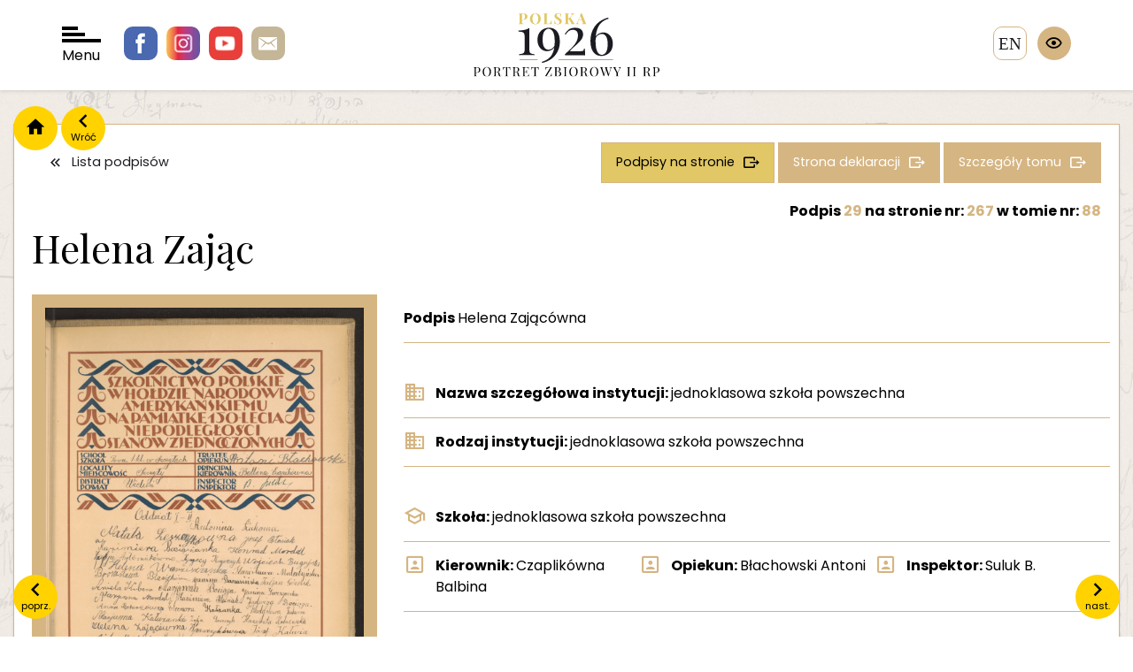

--- FILE ---
content_type: text/html; charset=UTF-8
request_url: https://polska1926.pl/podpisy/278396
body_size: 4117
content:
<!DOCTYPE html>
<html lang="">
    <head>
        <meta charset="utf-8">
        <meta http-equiv="X-UA-Compatible" content="IE=edge">

        <meta name="keywords" content="">
        <meta name="description" content="">
        <meta name="robots" content="index, follow">
        <meta name="language" content="pl">
        <meta name="author" content="">
        <meta name="viewport" content="width=device-width,initial-scale=1.0" />
        <meta name="csrf-token" content="EsOPdW74cBjkw6tBIvUo49MskIdd9szbRnRpxJL2">
        <title>polska1926</title>

        <link rel="preconnect" href="https://fonts.googleapis.com">
        <link rel="preconnect" href="https://fonts.gstatic.com" crossorigin>
        <link href="https://fonts.googleapis.com/css2?family=Playfair+Display:wght@400;700&family=Poppins:wght@100;300;400;700&display=swap" rel="stylesheet">
        <script src="https://polska1926.pl/assets/js/jquery-3.7.1.min.js"></script>
        <script>
            var APP_URL = "https:\/\/polska1926.pl"
        </script>

                <!-- Global site tag (gtag.js) - Google Analytics -->
        <script async src="https://www.googletagmanager.com/gtag/js?id=UA-6463969-46"></script>
        <script>
            window.dataLayer = window.dataLayer || [];
            function gtag(){dataLayer.push(arguments);}
            gtag('js', new Date());

            gtag('config', 'UA-6463969-46');
        </script>

        <link href="/cache/bootstrap.css" rel="stylesheet" />
        <link href="https://polska1926.pl/assets/libs/owl.carousel-2.3.4/css/owl.carousel.min.css" rel="stylesheet" />
        <link href="https://polska1926.pl/assets/libs/bootstrap-select/css/bootstrap-select.css" rel="stylesheet" />
        <link href="https://polska1926.pl/assets/libs/swipebox/css/swipebox.css" rel="stylesheet" />
        <link href="/cache/fonts.css" rel="stylesheet" />
        <link href="/cache/style.css" rel="stylesheet" />
        <link href="/cache/form.css" rel="stylesheet" />
        <link href="/cache/blog.css" rel="stylesheet" />
        <link href="/cache/search.css" rel="stylesheet" />
        <link href="/cache/map.css" rel="stylesheet" />
        <link href="/cache/wcag.css" rel="stylesheet" />
        
    </head>

    <body>
        <span class="hidden" data-expand-filters-content="




rozwiń filtry

" data-collapse-filters-content="




zwiń filtry

"></span>

        <div id="wrapper">

            <header class="">

                <div class="socials">
                    <a href="https://pl-pl.facebook.com/OsrodekKARTA" class="facebook"></a>
                    <a href="https://www.instagram.com/osrodekKARTA " class="instagram"></a>
                    <a href="https://www.youtube.com/c/HistoriazKARTY" class="youtube"></a>
                    <a href="/cdn-cgi/l/email-protection#d0a0bfbca3bbb1e1e9e2e690bbb1a2a4b1febfa2b7fea0bc" class="email"></a>
                </div>

                <div id="nav-toggler">
                    <div class="bar"></div>
                    <div class="bar"></div>
                    <div class="bar"></div>
                    Menu
                </div>

                <div class="logo">
                    <a href="/">
                        <img src="https://polska1926.pl/assets/images/logo.svg" alt=""/>
                    </a>
                </div>

                                    <a href="https://polska1926.pl/zmiana_jezyka/en" class="language">en</a>
                
                <div class="wcag">
                    <div class="trigger"></div>
                    <div class="options">
                        <div data-wcag="contrast" class="option i-contrast" data-toggle="tooltip" data-container="body" data-placement="left" title="




Kontrast

"></div>
                        <div data-wcag="darken" class="option i-darken" data-toggle="tooltip" data-container="body" data-placement="left" title="




Tryb ciemny

"></div>
                        <div data-wcag="fontUp" class="option i-font-up" data-toggle="tooltip" data-container="body" data-placement="left" title="




Powiększ czcionkę

"></div>
                        <div data-wcag="fontDown" class="option i-font-down" data-toggle="tooltip" data-container="body" data-placement="left" title="




Pomniejsz czcionkę

"></div>
                        <div data-wcag="reset" class="option i-reset" data-toggle="tooltip" data-container="body" data-placement="left" title="




Ustawienia domyślne

"></div>
                    </div>
                </div>

            </header>

            <div class="header-spacer"></div>

            <div id="nav">

    <div class="close"></div>

    <div class="sidebar">
        <div>
            <div class="logo">
                <a href="/">
                    <img src="https://polska1926.pl/assets/images/logo-menu.svg" alt="" />
                </a>
            </div>

            <ul>
                <li><a class="important" href="https://polska1926.pl/blog/category/11" data-page="">




O portalu

</a></li>
                <li><a href="https://polska1926.pl/blog/17" data-page="">




Zesp&oacute;ł

</a></li>
                <li><a href="https://polska1926.pl/blog/13" data-page="">




Partnerzy

</a></li>
                <li><a href="https://polska1926.pl/blog/12" data-page="">Kontakt</a></li>
                <li><a href="https://polska1926.pl/blog/category/10" data-page="">




Aktualności

</a></li>

                <li><a href="https://polska1926.pl/blog/category/8" data-page="">




Konkursy

</a></li>

                <li><a href="https://polska1926.pl/blog/category/19" data-page="">




Projekty

</a></li>
                <li><a href="https://polska1926.pl/blog/category/15" data-page="">




Materiały do pobrania

</a></li>



                <li><a href="https://polska1926.pl/blog/category/9" data-page="">




Kontekst historyczny

</a></li>

            </ul>
        </div>
    </div>

    <div class="grid">

        <a href="https://polska1926.pl/mapa" data-index="1" class="item item-mapa">
            <span>




Mapa II RP z 1926 roku <br /> obrazująca rozkład podpis&oacute;w

</span>
        </a>

        <a href="https://polska1926.pl/miejscowosci" data-index="2" class="item item-miejscowosci">
            <span>




Lista <br />miejscowości

</span>
        </a>

        <a href="https://polska1926.pl/podpisy" data-index="3" class="item item-podpisy">
            <span>




Lista <br />podpis&oacute;w

</span>
        </a>

        <a href="https://polska1926.pl/tomy" data-index="4" class="item item-tomy">
            <span>




Lista <br />tom&oacute;w

</span>
        </a>

        <a href="https://polska1926.pl/karty" data-index="5" class="item item-lista-stron">
            <span>




Lista <br />stron

</span>
        </a>

        <a href="https://polska1926.pl/osoby" data-index="6" class="item item-osoby">
            <span>




Osoby

</span>
        </a>

        <a href="https://polska1926.pl/galeria" data-index="7" class="item item-galeria">
            <span>




Galeria <br />zdjęć

</span>
        </a>

    </div>
</div>

            <div class="container">

                                <div class="nav">
                    <a href="/" class="home"></a>
                    <a onclick="window.history.back();" class="back" data-content="Wr&oacute;ć"></a>
                </div>
                
                

<div class="content-block">

    <div class="item-single">

                <a class="prev" href="https://polska1926.pl/podpisy/278395" data-content="




poprz.

"></a>
        
                <a class="next" href="https://polska1926.pl/podpisy/278397" data-content="




nast.

"></a>
        
        <div class="buttons">
            <a class="button is-white icon-back" href="https://polska1926.pl/podpisy">




Lista podpis&oacute;w

</a>
            <a class="button icon-more button-gold-2" href="https://polska1926.pl/podpisy?volumes[]=88&amp;signatures_number_page=267">
                




Podpisy na stronie


            </a>
            <a class="button icon-more" href="https://polska1926.pl/karty/25131">




Strona deklaracji

</a>
            <a class="button icon-more" href="https://polska1926.pl/tomy/88">




Szczeg&oacute;ły tomu

</a>
        </div>

        <div class="title-heading">

            <span class="signature-page-nr">
                




Podpis

  <span class="gold">29</span>                 




na stronie nr:

 <a href="https://polska1926.pl/karty/25131"><span class="gold">267</span></a>
                




w tomie nr:

 <a href="https://polska1926.pl/tomy/88"><span class="gold">88</span></a>
            </span>

            <h1>
                Helena Zając
            </h1>

            <div class="line-description">
                <div>
                    
                                    </div>
                <div>
                    
                                    </div>
            </div>

        </div>





        <div class="long-description">

            <div class="images">
                
                
                                <div class="image">
                   <img class="image-zoom" src="https://polska1926.pl/uploads/volumes/088/0267.jpg" alt="Podpis Helena Zając na stronie nr 267 w tomie nr 88" />
                </div>
                
                <div class="actions">
                    <a class="button is-action icon-zoom swipebox" href="https://polska1926.pl/uploads/volumes/088/0267.jpg" >




Powiększ zdjęcie

</a>
                    <a class="button is-action icon-download" download="https://polska1926.pl/uploads/volumes/088/0267.jpg" href="https://polska1926.pl/uploads/volumes/088/0267.jpg" >




Pobierz zdjęcie

</a>
                </div>

                            </div>

            <div class="description">

                <div class="data has-border">

                    
                    
                    
                                        <div class="data-row">
                        <div class="data-label">
                            




Podpis


                        </div>
                        <div class="data-value">
                            Helena Zającówna
                        </div>
                    </div>
                    
                    
                    <div class="data-spacer"></div>

                                        <div class="data-row icon-institution">
                        <div class="data-label">
                            




Nazwa szczeg&oacute;łowa instytucji:


                        </div>
                        <div class="data-value">
                            jednoklasowa szkoła powszechna
                        </div>
                    </div>
                    
                                        <div class="data-row icon-institution">
                        <div class="data-label">
                            




Rodzaj instytucji:


                        </div>
                        <div class="data-value">
                            jednoklasowa szkoła powszechna
                        </div>
                    </div>
                    
                    
                    <div class="data-spacer"></div>

                                        <div class="data-row icon-school">
                        <div class="data-label">
                            




Szkoła:


                        </div>
                        <div class="data-value">
                            jednoklasowa szkoła powszechna
                        </div>
                    </div>
                    
                                        <div class="data-row w-13 icon-person">
                        <div class="data-label">
                            




Kierownik:


                        </div>
                        <div class="data-value">
                            Czaplikówna Balbina
                        </div>
                    </div>
                    
                                        <div class="data-row w-13 icon-person">
                        <div class="data-label">
                            




Opiekun:


                        </div>
                        <div class="data-value">
                            Błachowski Antoni
                        </div>
                    </div>
                    
                                        <div class="data-row w-13 icon-person">
                        <div class="data-label">
                            




Inspektor:


                        </div>
                        <div class="data-value">
                            Suluk B.
                        </div>
                    </div>
                    
                    <div class="data-spacer"></div>

                    
                    
                                        <div class="data-row icon-voivodeship w-12">
                        <div class="data-label">
                            




Wojew&oacute;dztwo w 1926 r.:


                        </div>
                        <div class="data-value">
                            łódzkie
                        </div>
                    </div>
                    
                                        <div class="data-row icon-voivodeship w-12">
                        <div class="data-label">
                            




Wojew&oacute;dztwo w 2017 r.:


                        </div>
                        <div class="data-value">
                            łódzkie
                        </div>
                    </div>
                    
                                        <div class="data-row icon-districts w-12">
                        <div class="data-label">
                            




Powiat w 1926 r.:


                        </div>
                        <div class="data-value">
                            wieluński
                        </div>
                    </div>
                    
                                        <div class="data-row icon-districts w-12">
                        <div class="data-label">
                            




Powiat w 2017 r.:


                        </div>
                        <div class="data-value">
                            pajęczański
                        </div>
                    </div>
                    
                                        <div class="data-row icon-city w-12">
                        <div class="data-label">
                            




Miejscowość w 1926 r.:


                        </div>
                        <div class="data-value">
                            Szczyty
                        </div>
                    </div>
                    
                                        <div class="data-row icon-city w-12">
                        <div class="data-label">
                            




Miejscowość w 2017 r.:


                        </div>
                        <div class="data-value">
                            Szczyty
                        </div>
                    </div>
                    
                    <div class="data-spacer"></div>

                    
                    
                    <div class="data-spacer"></div>

                                        <div class="data-row">
                        <div class="data-label">
                            




Podpisy na stronie:


                        </div>
                        <div class="data-value">
                                                            <span class="value"><a href="https://polska1926.pl/podpisy/278368">Antoni Błachowski</a></span>
                                                            <span class="value"><a href="https://polska1926.pl/podpisy/278369">Balbina Czapik</a></span>
                                                            <span class="value"><a href="https://polska1926.pl/podpisy/278370">B. Szelest</a></span>
                                                            <span class="value"><a href="https://polska1926.pl/podpisy/278371">Antonina Łakoma</a></span>
                                                            <span class="value"><a href="https://polska1926.pl/podpisy/278372">Natalia Leszczyk</a></span>
                                                            <span class="value"><a href="https://polska1926.pl/podpisy/278373">Józef Błasiak</a></span>
                                                            <span class="value"><a href="https://polska1926.pl/podpisy/278374">Kazimiera Bociąga</a></span>
                                                            <span class="value"><a href="https://polska1926.pl/podpisy/278375">Konrad Mordal</a></span>
                                                            <span class="value"><a href="https://polska1926.pl/podpisy/278376">Zofia Antoniak</a></span>
                                                            <span class="value"><a href="https://polska1926.pl/podpisy/278377">Ignacy Krawczyk</a></span>
                                                            <span class="value"><a href="https://polska1926.pl/podpisy/278378">Wojciech Bugajski</a></span>
                                                            <span class="value"><a href="https://polska1926.pl/podpisy/278379">Helena Warzecha</a></span>
                                                            <span class="value"><a href="https://polska1926.pl/podpisy/278380">Stanisława Malatyńska</a></span>
                                                            <span class="value"><a href="https://polska1926.pl/podpisy/278381">Bronisława Błasiak</a></span>
                                                            <span class="value"><a href="https://polska1926.pl/podpisy/278382">Janina Banasińska</a></span>
                                                            <span class="value"><a href="https://polska1926.pl/podpisy/278383">Julian Górnik</a></span>
                                                            <span class="value"><a href="https://polska1926.pl/podpisy/278384">Aniela Kubera</a></span>
                                                            <span class="value"><a href="https://polska1926.pl/podpisy/278385">Marianna Bociąga</a></span>
                                                            <span class="value"><a href="https://polska1926.pl/podpisy/278386">Janina Sroczyńska</a></span>
                                                            <span class="value"><a href="https://polska1926.pl/podpisy/278387">Marianna Mordal</a></span>
                                                            <span class="value"><a href="https://polska1926.pl/podpisy/278388">Kazimiera Błasiak</a></span>
                                                            <span class="value"><a href="https://polska1926.pl/podpisy/278389">Jadwiga Bociąga</a></span>
                                                            <span class="value"><a href="https://polska1926.pl/podpisy/278390">Anna Pęcherz</a></span>
                                                            <span class="value"><a href="https://polska1926.pl/podpisy/278391">Eleonora Kałuża</a></span>
                                                            <span class="value"><a href="https://polska1926.pl/podpisy/278392">Władysława Łakoma</a></span>
                                                            <span class="value"><a href="https://polska1926.pl/podpisy/278393">Marianna Kałuża</a></span>
                                                            <span class="value"><a href="https://polska1926.pl/podpisy/278394">Zofia Leszczyk</a></span>
                                                            <span class="value"><a href="https://polska1926.pl/podpisy/278395">Honorata Kałuża</a></span>
                                                            <span class="value"><a href="https://polska1926.pl/podpisy/278397"> Krawczyk</a></span>
                                                            <span class="value"><a href="https://polska1926.pl/podpisy/278398">Józef Kałuża</a></span>
                                                            <span class="value"><a href="https://polska1926.pl/podpisy/278399">Aniela Malatyńska</a></span>
                                                            <span class="value"><a href="https://polska1926.pl/podpisy/278400">Magdalena Krysińska</a></span>
                                                            <span class="value"><a href="https://polska1926.pl/podpisy/278401">Edward Kędzia</a></span>
                                                            <span class="value"><a href="https://polska1926.pl/podpisy/278402">Helena Średnicka</a></span>
                                                            <span class="value"><a href="https://polska1926.pl/podpisy/278403">Lucjan Jurowski</a></span>
                                                            <span class="value"><a href="https://polska1926.pl/podpisy/278404">Franciszek Dymek</a></span>
                                                            <span class="value"><a href="https://polska1926.pl/podpisy/278405">Helena Warzecha</a></span>
                                                            <span class="value"><a href="https://polska1926.pl/podpisy/278406">Florian Błasiak</a></span>
                                                            <span class="value"><a href="https://polska1926.pl/podpisy/278407">Józef Mordal</a></span>
                                                            <span class="value"><a href="https://polska1926.pl/podpisy/278408">Bolesława Kałuża</a></span>
                                                            <span class="value"><a href="https://polska1926.pl/podpisy/278409">Antoni Kamyk</a></span>
                                                            <span class="value"><a href="https://polska1926.pl/podpisy/278410">Bolesław  Walasik</a></span>
                                                            <span class="value"><a href="https://polska1926.pl/podpisy/278411">Bolesława Błasiak</a></span>
                                                            <span class="value"><a href="https://polska1926.pl/podpisy/278412">Leon Cymbik</a></span>
                                                            <span class="value"><a href="https://polska1926.pl/podpisy/278413">Stanisława </a></span>
                                                            <span class="value"><a href="https://polska1926.pl/podpisy/278414">Weronika Mordal</a></span>
                                                            <span class="value"><a href="https://polska1926.pl/podpisy/278415">Jan  Bociąga</a></span>
                                                            <span class="value"><a href="https://polska1926.pl/podpisy/278416">Paweł Karczmarek</a></span>
                                                            <span class="value"><a href="https://polska1926.pl/podpisy/278417">Helena Dymek</a></span>
                                                            <span class="value"><a href="https://polska1926.pl/podpisy/278418">Franciszek Kamyk</a></span>
                                                            <span class="value"><a href="https://polska1926.pl/podpisy/278419">Jan Błasiak</a></span>
                                                            <span class="value"><a href="https://polska1926.pl/podpisy/278420">Stefan Kędzia</a></span>
                                                            <span class="value"><a href="https://polska1926.pl/podpisy/278421">Jan Owczarek</a></span>
                                                            <span class="value"><a href="https://polska1926.pl/podpisy/278422">Antoni Warzycha</a></span>
                                                            <span class="value"><a href="https://polska1926.pl/podpisy/278423">Ludwik Kokociński</a></span>
                                                            <span class="value"><a href="https://polska1926.pl/podpisy/278424">Tadeusz Warzecki</a></span>
                                                            <span class="value"><a href="https://polska1926.pl/podpisy/278425">Roman Cymbik</a></span>
                                                            <span class="value"><a href="https://polska1926.pl/podpisy/278426">Antoni Kocik</a></span>
                                                            <span class="value"><a href="https://polska1926.pl/podpisy/278427">Marian  Błasiak</a></span>
                                                            <span class="value"><a href="https://polska1926.pl/podpisy/278428">Józef Warzycha</a></span>
                                                    </div>
                    </div>
                    
                                        <div class="data-row">
                        <div class="data-label">
                            




Słowa kluczowe tomu:


                        </div>
                        <div class="data-value">
                                                                                                szkoły powszechne;
                                                                                                                                gimnazja;
                                                                                    </div>
                    </div>
                    
                                        <div class="data-row">
                        <div class="data-label">
                            




Etykieta tomu:


                        </div>
                        <div class="data-value">
                            szkoły powszechne i gimnazja; powiaty Węgrów-Wieluń; tom 88
                        </div>
                    </div>
                    
                </div>

            </div>

        </div>

    </div>
</div>
            </div>

            <footer>
                <div class="container">
                    <div class="footer">
                        <div class="contacts">
                            <div class="logo">
                                <img src="/assets/images/logo-karta.png" alt="Karta" />
                            </div>
                            <div class="contact">
                                <!DOCTYPE html>
<html>
<head>
</head>
<body>
<p>Fundacja Ośrodka KARTA <br />ul. Narbutta 29<br />02-536 Warszawa <br />tel.: (+48 22) 848-07-12<br /><a href="https://www.karta.org.pl" target="_blank" rel="noopener">www.karta.org.pl</a></p>
<p><a href="../../../blog/81">Polityka prywatności</a></p>
<script data-cfasync="false" src="/cdn-cgi/scripts/5c5dd728/cloudflare-static/email-decode.min.js"></script><script defer src="https://static.cloudflareinsights.com/beacon.min.js/vcd15cbe7772f49c399c6a5babf22c1241717689176015" integrity="sha512-ZpsOmlRQV6y907TI0dKBHq9Md29nnaEIPlkf84rnaERnq6zvWvPUqr2ft8M1aS28oN72PdrCzSjY4U6VaAw1EQ==" data-cf-beacon='{"version":"2024.11.0","token":"cbd638a2453244b980c8284db37a0ad4","r":1,"server_timing":{"name":{"cfCacheStatus":true,"cfEdge":true,"cfExtPri":true,"cfL4":true,"cfOrigin":true,"cfSpeedBrain":true},"location_startswith":null}}' crossorigin="anonymous"></script>
</body>
</html>
                            </div>
                        </div>

                        <div class="socials">
                            <a href="#" class="facebook"></a>
                            <a href="#" class="instagram"></a>
                            <a href="#" class="youtube"></a>
                            <a href="#" class="email"></a>
                        </div>

                        <div class="copyright">
                            <!DOCTYPE html>
<html>
<head>
</head>
<body>
<p>Fundacja Ośrodka KARTA - all rights reserved &copy;<br />Projekt i wykonanie &ndash; Art Ekipa</p>
</body>
</html>
                        </div>
                    </div>
                </div>
            </footer>

        </div>

        <script src="https://polska1926.pl/assets/libs/jquery.smoothZoom.js"></script>
        <script src="https://polska1926.pl/assets/libs/bootstrap/js/bootstrap.min.js"></script>
        <script src="https://polska1926.pl/assets/libs/owl.carousel-2.3.4/owl.carousel.min.js"></script>
        <script src="https://polska1926.pl/assets/libs/bootstrap-select/js/bootstrap-select.min.js"></script>
        <script src="https://polska1926.pl/assets/libs/jquery.easy-autocomplete.min.js"></script>
        <script src="https://polska1926.pl/assets/libs/swipebox/js/jquery.swipebox.js"></script>
        <script src="https://polska1926.pl/assets/js/commons.js"></script>
        <script src="https://polska1926.pl/assets/js/scripts.js"></script>
        <script src="https://polska1926.pl/assets/js/map.js"></script>
        <script src="https://polska1926.pl/assets/js/wcag.js"></script>
        
    </body>
</html>


--- FILE ---
content_type: image/svg+xml
request_url: https://polska1926.pl/assets/images/logo.svg
body_size: 7500
content:
<?xml version="1.0" encoding="utf-8"?>
<!-- Generator: Adobe Illustrator 27.8.1, SVG Export Plug-In . SVG Version: 6.00 Build 0)  -->
<svg version="1.1"
	 id="logo" xmlns:rdf="http://www.w3.org/1999/02/22-rdf-syntax-ns#" xmlns:svg="http://www.w3.org/2000/svg" xmlns:inkscape="http://www.inkscape.org/namespaces/inkscape" xmlns:sodipodi="http://sodipodi.sourceforge.net/DTD/sodipodi-0.dtd" xmlns:dc="http://purl.org/dc/elements/1.1/" xmlns:cc="http://creativecommons.org/ns#"
	 xmlns="http://www.w3.org/2000/svg" xmlns:xlink="http://www.w3.org/1999/xlink" x="0px" y="0px" viewBox="0 0 250 86.26"
	 style="enable-background:new 0 0 250 86.26;" xml:space="preserve">
<g>
	
		<sodipodi:namedview  bordercolor="#666666" borderopacity="1.0" fit-margin-bottom="20" fit-margin-left="20" fit-margin-right="20" fit-margin-top="20" id="base" inkscape:current-layer="layer1" inkscape:cx="427.40653" inkscape:cy="184.17539" inkscape:document-units="mm" inkscape:pagecheckerboard="true" inkscape:pageopacity="0.0" inkscape:pageshadow="2" inkscape:window-height="837" inkscape:window-maximized="1" inkscape:window-width="1600" inkscape:window-x="1912" inkscape:window-y="-8" inkscape:zoom="0.96660156" pagecolor="#ffffff" showgrid="false" units="px">
		</sodipodi:namedview>
	<g>
		<path style="fill:#E1C765;" d="M60.51,0.28c0.34,0.01,0.8,0.03,1.38,0.04c0.58,0.01,1.16,0.02,1.73,0.02
			c0.65,0,1.29-0.01,1.9-0.02c0.61-0.01,1.05-0.02,1.31-0.02c1.89,0,3.31,0.38,4.25,1.12c0.94,0.75,1.41,1.72,1.41,2.9
			c0,0.49-0.1,1.01-0.29,1.54c-0.19,0.54-0.51,1.04-0.97,1.49c-0.46,0.46-1.08,0.83-1.87,1.11c-0.79,0.29-1.79,0.43-2.99,0.43h-2.09
			V8.5h1.88c0.8,0,1.41-0.18,1.83-0.55c0.42-0.37,0.7-0.85,0.86-1.45c0.16-0.6,0.24-1.25,0.24-1.94c0-1.29-0.19-2.26-0.57-2.9
			c-0.38-0.64-1.04-0.96-1.96-0.96c-0.53,0-0.88,0.12-1.03,0.35c-0.16,0.23-0.24,0.7-0.24,1.41v10.02c0,0.53,0.05,0.93,0.16,1.19
			c0.11,0.26,0.32,0.43,0.63,0.51c0.31,0.08,0.78,0.13,1.39,0.14v0.45c-0.42-0.01-0.97-0.03-1.64-0.04
			c-0.67-0.01-1.37-0.02-2.11-0.02c-0.59,0-1.16,0.01-1.72,0.02c-0.56,0.01-1.06,0.03-1.51,0.04v-0.41
			c0.44-0.03,0.76-0.08,0.98-0.16c0.22-0.08,0.36-0.25,0.44-0.49c0.07-0.25,0.11-0.61,0.11-1.1V2.45c0-0.5-0.04-0.88-0.11-1.11
			c-0.07-0.24-0.22-0.4-0.45-0.49c-0.23-0.09-0.55-0.14-0.97-0.15V0.28z"/>
		<path style="fill:#E1C765;" d="M83.08-0.01c1.44,0,2.71,0.29,3.79,0.88C87.96,1.46,88.8,2.3,89.4,3.4c0.6,1.1,0.9,2.43,0.9,4
			c0,1.53-0.31,2.86-0.92,4.01c-0.61,1.14-1.47,2.04-2.57,2.68s-2.35,0.96-3.75,0.96c-1.45,0-2.71-0.29-3.79-0.88
			c-1.08-0.59-1.93-1.43-2.53-2.54c-0.6-1.1-0.9-2.43-0.9-3.99c0-1.53,0.31-2.86,0.93-4.01c0.62-1.14,1.47-2.04,2.56-2.68
			C80.41,0.31,81.66-0.01,83.08-0.01z M83,0.36c-0.76,0-1.43,0.31-1.99,0.92c-0.57,0.61-1,1.46-1.31,2.54
			c-0.31,1.08-0.46,2.32-0.46,3.74c0,1.45,0.17,2.7,0.52,3.77c0.35,1.07,0.82,1.89,1.41,2.47c0.59,0.58,1.25,0.87,1.97,0.87
			c0.76,0,1.43-0.31,1.99-0.92c0.57-0.61,1-1.46,1.31-2.55c0.31-1.08,0.46-2.33,0.46-3.73c0-1.46-0.17-2.72-0.52-3.78
			c-0.35-1.06-0.82-1.88-1.41-2.46C84.38,0.65,83.72,0.36,83,0.36z"/>
		<path style="fill:#E1C765;" d="M100.2,0.28v0.41c-0.46,0.01-0.81,0.06-1.05,0.15c-0.24,0.09-0.4,0.25-0.48,0.49
			c-0.08,0.24-0.12,0.61-0.12,1.11v10.39c0,0.42,0.03,0.74,0.09,0.94c0.06,0.2,0.18,0.34,0.37,0.41c0.18,0.07,0.46,0.1,0.83,0.1h1
			c0.63,0,1.2-0.19,1.71-0.57c0.51-0.38,0.94-0.92,1.29-1.6c0.35-0.69,0.59-1.48,0.73-2.38h0.47c-0.04,0.46-0.06,1.06-0.06,1.8
			c0,0.31,0.01,0.77,0.02,1.37c0.01,0.6,0.05,1.22,0.12,1.86c-0.7-0.03-1.48-0.04-2.35-0.05c-0.87-0.01-1.65-0.01-2.33-0.01
			c-0.46,0-1.08,0-1.84,0c-0.76,0-1.57,0-2.43,0.01c-0.86,0.01-1.66,0.02-2.39,0.05v-0.41c0.44-0.03,0.76-0.08,0.98-0.16
			c0.22-0.08,0.36-0.25,0.44-0.49c0.07-0.25,0.11-0.61,0.11-1.1V2.45c0-0.5-0.04-0.88-0.11-1.11c-0.07-0.24-0.22-0.4-0.45-0.49
			c-0.23-0.09-0.55-0.14-0.97-0.15V0.28c0.34,0.01,0.8,0.03,1.38,0.04c0.58,0.01,1.2,0.02,1.85,0.02c0.6,0,1.19-0.01,1.77-0.02
			C99.33,0.31,99.81,0.29,100.2,0.28z"/>
		<path style="fill:#E1C765;" d="M113.4,0.01c0.8,0,1.42,0.09,1.86,0.26c0.44,0.17,0.81,0.35,1.12,0.54c0.16,0.1,0.3,0.17,0.4,0.21
			c0.1,0.05,0.2,0.07,0.3,0.07c0.22,0,0.37-0.3,0.45-0.9H118c-0.01,0.26-0.03,0.57-0.05,0.93c-0.02,0.36-0.03,0.84-0.04,1.42
			c-0.01,0.59-0.01,1.36-0.01,2.31h-0.47c-0.05-0.71-0.22-1.4-0.49-2.07c-0.27-0.67-0.66-1.22-1.16-1.65
			c-0.5-0.43-1.11-0.64-1.83-0.64c-0.65,0-1.19,0.18-1.62,0.55c-0.42,0.37-0.63,0.88-0.63,1.53c0,0.55,0.14,1.01,0.41,1.4
			c0.27,0.39,0.67,0.77,1.2,1.13c0.52,0.37,1.16,0.81,1.91,1.33c0.65,0.42,1.24,0.85,1.76,1.27c0.52,0.42,0.93,0.9,1.25,1.43
			c0.31,0.53,0.47,1.17,0.47,1.9c0,0.9-0.24,1.64-0.71,2.23c-0.47,0.59-1.09,1.03-1.85,1.32c-0.76,0.29-1.6,0.44-2.51,0.44
			c-0.85,0-1.52-0.08-2.02-0.25s-0.93-0.33-1.27-0.51c-0.3-0.19-0.53-0.29-0.7-0.29c-0.22,0-0.37,0.3-0.45,0.9h-0.47
			c0.03-0.33,0.04-0.71,0.05-1.15c0.01-0.44,0.01-1.01,0.02-1.71c0.01-0.7,0.01-1.59,0.01-2.67h0.47c0.05,0.9,0.21,1.74,0.46,2.53
			c0.25,0.78,0.64,1.41,1.17,1.89c0.52,0.48,1.22,0.72,2.1,0.72c0.71,0,1.31-0.19,1.8-0.57c0.49-0.38,0.74-0.95,0.74-1.72
			c0-0.85-0.29-1.54-0.86-2.1c-0.57-0.55-1.31-1.12-2.21-1.71c-0.64-0.42-1.24-0.85-1.8-1.27c-0.56-0.42-1.01-0.91-1.34-1.45
			c-0.33-0.54-0.5-1.19-0.5-1.94c0-0.86,0.21-1.56,0.64-2.12c0.43-0.55,0.99-0.96,1.7-1.23C111.87,0.14,112.61,0.01,113.4,0.01z"/>
		<path style="fill:#E1C765;" d="M128.6,0.28v0.41c-0.44,0.01-0.77,0.06-0.99,0.15c-0.22,0.09-0.37,0.25-0.44,0.49
			c-0.07,0.24-0.1,0.61-0.1,1.11v10.14c0,0.49,0.04,0.86,0.11,1.1c0.08,0.25,0.22,0.41,0.44,0.49c0.22,0.08,0.54,0.14,0.98,0.16
			v0.41c-0.37-0.03-0.83-0.04-1.39-0.05c-0.56-0.01-1.12-0.01-1.7-0.01c-0.65,0-1.27,0-1.85,0.01c-0.58,0.01-1.04,0.02-1.38,0.05
			v-0.41c0.44-0.03,0.76-0.08,0.98-0.16c0.22-0.08,0.36-0.25,0.44-0.49c0.07-0.25,0.11-0.61,0.11-1.1V2.45
			c0-0.5-0.04-0.88-0.11-1.11c-0.07-0.24-0.22-0.4-0.45-0.49c-0.23-0.09-0.55-0.14-0.97-0.15V0.28c0.34,0.01,0.8,0.03,1.38,0.04
			c0.58,0.01,1.2,0.02,1.85,0.02c0.57,0,1.14-0.01,1.7-0.02C127.76,0.31,128.23,0.29,128.6,0.28z M135.67,0.28v0.39
			c-0.44,0.1-0.9,0.29-1.4,0.57s-1.02,0.75-1.56,1.39l-3.84,4.58l1.19-1.7l4.87,7.59c0.19,0.31,0.39,0.57,0.61,0.76
			c0.22,0.19,0.5,0.35,0.86,0.49v0.41c-0.48-0.03-1.01-0.04-1.6-0.05c-0.59-0.01-1.12-0.01-1.59-0.01c-0.29,0-0.63,0-1.04,0.01
			c-0.41,0.01-0.93,0.02-1.55,0.05v-0.41c0.56-0.03,0.9-0.11,1.01-0.24c0.12-0.13,0.06-0.36-0.15-0.69l-2.97-4.8
			c-0.19-0.31-0.36-0.55-0.51-0.71c-0.15-0.16-0.3-0.27-0.45-0.33c-0.15-0.06-0.35-0.1-0.59-0.11V7.05c0.6-0.01,1.14-0.18,1.6-0.49
			c0.47-0.31,0.98-0.79,1.54-1.43l1.21-1.45c0.52-0.61,0.82-1.14,0.91-1.58c0.09-0.44,0-0.79-0.27-1.03
			c-0.27-0.25-0.67-0.37-1.22-0.39V0.28c0.5,0.01,0.98,0.03,1.44,0.04c0.46,0.01,0.98,0.02,1.58,0.02
			C134.54,0.34,135.18,0.32,135.67,0.28z"/>
		<path style="fill:#E1C765;" d="M145.75,0.24l4.97,12.8c0.19,0.49,0.41,0.83,0.64,1.01c0.24,0.18,0.45,0.28,0.64,0.3v0.41
			c-0.41-0.03-0.89-0.04-1.44-0.05c-0.55-0.01-1.11-0.01-1.67-0.01c-0.63,0-1.22,0-1.78,0.01c-0.56,0.01-1,0.02-1.33,0.05v-0.41
			c0.7-0.03,1.13-0.15,1.32-0.36c0.18-0.21,0.14-0.66-0.13-1.36l-3.48-9.51l0.37-0.53l-3.11,8.1c-0.38,1.01-0.57,1.77-0.56,2.29
			c0.01,0.52,0.17,0.87,0.5,1.05c0.33,0.18,0.76,0.29,1.31,0.32v0.41c-0.45-0.03-0.88-0.04-1.29-0.05
			c-0.41-0.01-0.83-0.01-1.25-0.01c-0.3,0-0.58,0-0.85,0.01c-0.27,0.01-0.5,0.02-0.71,0.05v-0.41c0.29-0.05,0.58-0.24,0.88-0.55
			c0.3-0.31,0.59-0.85,0.88-1.59l4.66-11.96c0.22,0.01,0.45,0.02,0.71,0.02C145.3,0.26,145.53,0.25,145.75,0.24z M147.18,8.87v0.41
			h-6.09l0.2-0.41H147.18z"/>
	</g>
	<g>
		<path style="fill:#1B1B22;" d="M75.09,19.92v29.95c0,2.27,0.52,3.8,1.56,4.6c1.04,0.8,2.78,1.2,5.24,1.2v1.49
			c-0.94-0.05-2.33-0.11-4.14-0.18c-1.82-0.07-3.69-0.11-5.63-0.11c-2.17,0-4.26,0.04-6.27,0.11c-2.01,0.07-3.55,0.13-4.64,0.18
			v-1.49c2.36,0,4.2-0.39,5.52-1.17c1.32-0.78,1.98-2.32,1.98-4.64V32.74c0-2.27-0.24-3.94-0.71-5.03
			c-0.47-1.09-1.31-1.79-2.51-2.12c-1.2-0.33-2.87-0.5-4.99-0.5v-1.56c3.4-0.09,6.23-0.4,8.5-0.92
			C71.27,22.09,73.3,21.19,75.09,19.92z"/>
		<path style="fill:#1B1B22;" d="M101.58,19.71c4.48,0,8.01,1.63,10.59,4.89c2.57,3.26,3.86,7.86,3.86,13.81
			c0,3.87-0.52,7.32-1.56,10.34c-1.04,3.02-2.42,5.65-4.14,7.9c-1.72,2.24-3.64,4.12-5.74,5.63c-2.1,1.51-4.24,2.7-6.41,3.58
			c-2.17,0.87-4.23,1.47-6.16,1.81l-0.28-1.42c1.93-0.57,3.93-1.37,5.98-2.41c2.05-1.04,3.94-2.55,5.66-4.53
			c1.72-1.98,3.12-4.65,4.18-8c1.06-3.35,1.59-7.6,1.59-12.74c0-4.63-0.42-8.19-1.27-10.69c-0.85-2.5-1.9-4.25-3.15-5.24
			c-1.25-0.99-2.54-1.49-3.86-1.49c-2.08,0-3.93,1.12-5.56,3.36c-1.63,2.24-2.44,6.01-2.44,11.29c0,5.1,0.75,8.69,2.27,10.76
			c1.51,2.08,3.3,3.12,5.38,3.12c1.04,0,2.17-0.24,3.4-0.71c1.23-0.47,2.37-1.27,3.43-2.41c1.06-1.13,1.81-2.69,2.23-4.67l0.71-0.42
			c-0.33,2.64-1.16,4.71-2.48,6.2c-1.32,1.49-2.81,2.54-4.46,3.15c-1.65,0.61-3.19,0.92-4.6,0.92c-2.17,0-4.24-0.6-6.2-1.81
			c-1.96-1.2-3.54-2.95-4.74-5.24C86.6,42.38,86,39.58,86,36.28c0-3.54,0.71-6.55,2.12-9.03c1.42-2.48,3.3-4.35,5.66-5.63
			C96.15,20.34,98.74,19.71,101.58,19.71z"/>
		<path style="fill:#1B1B22;" d="M136.69,19.71c3.26,0,5.84,0.77,7.75,2.3c1.91,1.53,2.87,3.74,2.87,6.62
			c0,2.36-0.66,4.57-1.98,6.62c-1.32,2.05-2.97,4-4.96,5.84c-1.98,1.84-3.97,3.64-5.95,5.38c-1.98,1.75-3.61,3.49-4.89,5.24h14.37
			c1.94,0,3.16-0.27,3.68-0.81c0.52-0.54,0.87-1.47,1.06-2.8h1.2c0,2.5,0.02,4.43,0.07,5.77c0.05,1.35,0.12,2.56,0.21,3.65
			c-0.61-0.14-1.99-0.24-4.14-0.28c-2.15-0.05-4.28-0.07-6.41-0.07h-16.57v-1.2c1.42-1.56,3.12-3.22,5.1-4.99
			c1.98-1.77,3.91-3.71,5.77-5.81c1.86-2.1,3.42-4.39,4.67-6.87c1.25-2.48,1.88-5.18,1.88-8.11c0-2.69-0.63-4.64-1.88-5.84
			c-1.25-1.2-2.99-1.81-5.2-1.81c-1.89,0-3.64,0.56-5.24,1.66c-1.61,1.11-3.02,2.77-4.25,4.99l-1.13-0.64
			c1.09-2.22,2.73-4.25,4.92-6.09C129.86,20.63,132.87,19.71,136.69,19.71z"/>
		<path style="fill:#1B1B22;" d="M181.23,5.97l0.28,1.42c-1.94,0.61-3.93,1.5-5.98,2.66c-2.05,1.16-3.94,2.84-5.66,5.06
			c-1.72,2.22-3.12,5.16-4.18,8.82c-1.06,3.66-1.59,8.32-1.59,13.98c0,4.96,0.43,8.8,1.27,11.54c0.85,2.74,1.91,4.64,3.19,5.7
			c1.27,1.06,2.55,1.59,3.82,1.59c2.08,0,3.93-1.12,5.56-3.36c1.63-2.24,2.44-6.01,2.44-11.29c0-5.1-0.76-8.68-2.27-10.76
			c-1.51-2.08-3.3-3.12-5.38-3.12c-1.04,0-2.17,0.24-3.4,0.71c-1.23,0.47-2.36,1.26-3.4,2.37c-1.04,1.11-1.79,2.68-2.27,4.71
			l-0.71,0.42c0.33-2.64,1.16-4.71,2.48-6.2c1.32-1.49,2.82-2.54,4.5-3.15c1.68-0.61,3.2-0.92,4.57-0.92c2.22,0,4.3,0.6,6.23,1.81
			c1.93,1.2,3.5,2.95,4.71,5.24c1.2,2.29,1.81,5.09,1.81,8.39c0,3.54-0.71,6.55-2.12,9.03c-1.42,2.48-3.3,4.35-5.66,5.63
			c-2.36,1.27-4.96,1.91-7.79,1.91c-4.49,0-8.01-1.76-10.59-5.27c-2.57-3.52-3.86-8.46-3.86-14.83c0-4.29,0.52-8.1,1.56-11.4
			c1.04-3.3,2.42-6.17,4.14-8.6c1.72-2.43,3.63-4.47,5.74-6.12c2.1-1.65,4.25-2.96,6.44-3.93C177.3,7.02,179.34,6.35,181.23,5.97z"
			/>
	</g>
	<g>
		<path d="M0.04,73.57c0.25,0.01,0.57,0.02,0.97,0.04c0.4,0.01,0.79,0.02,1.18,0.02c0.55,0,1.08-0.01,1.58-0.02
			c0.5-0.01,0.86-0.02,1.07-0.02c1.42,0,2.48,0.32,3.18,0.97c0.7,0.64,1.05,1.47,1.05,2.49c0,0.42-0.07,0.86-0.21,1.33
			c-0.14,0.46-0.38,0.89-0.73,1.28c-0.35,0.39-0.82,0.71-1.41,0.96c-0.6,0.25-1.35,0.37-2.27,0.37H2.76v-0.35h1.51
			c0.83,0,1.47-0.16,1.91-0.47c0.44-0.32,0.74-0.73,0.9-1.25c0.16-0.52,0.24-1.07,0.24-1.67c0-1.11-0.22-1.94-0.66-2.49
			c-0.44-0.55-1.19-0.83-2.26-0.83c-0.54,0-0.89,0.1-1.05,0.3c-0.16,0.2-0.25,0.6-0.25,1.21v8.71c0,0.42,0.04,0.74,0.13,0.95
			c0.09,0.21,0.26,0.35,0.52,0.42c0.26,0.07,0.63,0.12,1.12,0.14V86c-0.3-0.02-0.69-0.04-1.16-0.04c-0.47-0.01-0.94-0.01-1.42-0.01
			c-0.46,0-0.88,0-1.28,0.01c-0.4,0.01-0.72,0.02-0.97,0.04v-0.35c0.4-0.02,0.7-0.07,0.9-0.14s0.34-0.21,0.41-0.42
			c0.07-0.21,0.11-0.53,0.11-0.95v-8.71c0-0.43-0.04-0.75-0.11-0.96c-0.07-0.2-0.21-0.35-0.41-0.42c-0.2-0.08-0.51-0.12-0.9-0.13
			V73.57z"/>
		<path d="M17.85,73.32c1.11,0,2.09,0.25,2.92,0.76c0.84,0.5,1.49,1.23,1.95,2.17c0.46,0.94,0.69,2.09,0.69,3.43
			c0,1.31-0.24,2.46-0.71,3.44c-0.47,0.98-1.13,1.75-1.98,2.3c-0.84,0.55-1.81,0.83-2.9,0.83c-1.11,0-2.09-0.25-2.92-0.76
			c-0.84-0.5-1.49-1.23-1.95-2.18c-0.46-0.95-0.69-2.09-0.69-3.42c0-1.31,0.24-2.46,0.72-3.44c0.48-0.98,1.14-1.75,1.98-2.3
			C15.79,73.6,16.76,73.32,17.85,73.32z M17.78,73.64c-0.76,0-1.42,0.26-1.98,0.79c-0.56,0.53-1,1.25-1.31,2.18
			c-0.31,0.92-0.47,2-0.47,3.21c0,1.24,0.17,2.32,0.52,3.24c0.35,0.92,0.81,1.63,1.4,2.12c0.59,0.5,1.24,0.75,1.96,0.75
			c0.76,0,1.42-0.26,1.98-0.79c0.56-0.53,1-1.26,1.31-2.19c0.31-0.93,0.47-2,0.47-3.2c0-1.25-0.17-2.34-0.52-3.25
			c-0.35-0.91-0.81-1.62-1.4-2.12C19.16,73.89,18.5,73.64,17.78,73.64z"/>
		<path d="M26.7,73.57c0.25,0.01,0.57,0.02,0.97,0.04c0.4,0.01,0.79,0.02,1.18,0.02c0.55,0,1.08-0.01,1.58-0.02
			c0.5-0.01,0.86-0.02,1.07-0.02c1.42,0,2.48,0.29,3.18,0.88c0.7,0.59,1.05,1.31,1.05,2.18c0,0.35-0.07,0.73-0.21,1.12
			c-0.14,0.4-0.38,0.77-0.73,1.12c-0.35,0.35-0.82,0.64-1.41,0.87c-0.6,0.23-1.35,0.34-2.27,0.34h-1.69v-0.35h1.51
			c0.83,0,1.47-0.13,1.91-0.4s0.74-0.61,0.9-1.05c0.16-0.44,0.24-0.93,0.24-1.47c0-0.92-0.22-1.64-0.66-2.15
			c-0.44-0.51-1.19-0.76-2.26-0.76c-0.54,0-0.89,0.1-1.05,0.3c-0.16,0.2-0.25,0.6-0.25,1.21v8.71c0,0.42,0.04,0.74,0.11,0.95
			c0.07,0.21,0.21,0.35,0.41,0.42c0.2,0.07,0.51,0.12,0.9,0.14V86c-0.27-0.02-0.61-0.04-1.01-0.04c-0.4-0.01-0.81-0.01-1.22-0.01
			c-0.46,0-0.88,0-1.28,0.01c-0.4,0.01-0.72,0.02-0.97,0.04v-0.35c0.4-0.02,0.7-0.07,0.9-0.14s0.34-0.21,0.41-0.42
			c0.07-0.21,0.11-0.53,0.11-0.95v-8.71c0-0.43-0.04-0.75-0.11-0.96c-0.07-0.2-0.21-0.35-0.41-0.42c-0.2-0.08-0.51-0.12-0.9-0.13
			V73.57z M29.49,79.8c0.63,0.02,1.13,0.05,1.49,0.08c0.36,0.03,0.66,0.06,0.89,0.08c0.23,0.02,0.45,0.05,0.66,0.09
			c0.78,0.13,1.35,0.37,1.69,0.71c0.35,0.35,0.6,0.88,0.76,1.61l0.44,1.79c0.12,0.52,0.24,0.89,0.36,1.11
			c0.12,0.23,0.31,0.34,0.57,0.32c0.2-0.01,0.37-0.08,0.5-0.19c0.13-0.12,0.28-0.27,0.43-0.47l0.26,0.19
			c-0.25,0.36-0.5,0.64-0.76,0.83s-0.64,0.29-1.12,0.29c-0.43,0-0.81-0.13-1.14-0.39c-0.33-0.26-0.57-0.76-0.74-1.51l-0.39-1.76
			c-0.11-0.5-0.23-0.94-0.36-1.31c-0.13-0.37-0.32-0.66-0.56-0.87c-0.24-0.21-0.59-0.32-1.06-0.32h-1.9L29.49,79.8z"/>
		<path d="M49.37,73.57c-0.05,0.45-0.08,0.88-0.1,1.29c-0.02,0.42-0.03,0.74-0.03,0.96c0,0.28,0.01,0.54,0.02,0.79
			c0.01,0.25,0.02,0.46,0.04,0.65h-0.4c-0.08-0.82-0.19-1.47-0.33-1.94c-0.14-0.47-0.39-0.82-0.74-1.03
			c-0.35-0.21-0.9-0.32-1.63-0.32h-0.95v9.99c0,0.47,0.04,0.82,0.13,1.05c0.09,0.23,0.26,0.39,0.52,0.47
			c0.26,0.08,0.63,0.13,1.12,0.16V86c-0.3-0.02-0.69-0.04-1.16-0.04c-0.47-0.01-0.94-0.01-1.42-0.01c-0.53,0-1.02,0-1.48,0.01
			c-0.46,0.01-0.83,0.02-1.12,0.04v-0.35c0.49-0.02,0.87-0.08,1.12-0.16c0.26-0.08,0.43-0.24,0.52-0.47
			c0.09-0.23,0.13-0.59,0.13-1.05v-9.99h-0.95c-0.73,0-1.27,0.11-1.62,0.32c-0.36,0.21-0.61,0.55-0.75,1.03
			c-0.14,0.47-0.25,1.12-0.33,1.94h-0.4c0.02-0.19,0.04-0.4,0.04-0.65c0.01-0.25,0.01-0.51,0.01-0.79c0-0.22-0.01-0.54-0.03-0.96
			c-0.02-0.42-0.05-0.85-0.1-1.29c0.49,0.01,1.03,0.02,1.61,0.04c0.58,0.01,1.16,0.02,1.75,0.02c0.59,0,1.12,0,1.6,0
			c0.48,0,1.01,0,1.59,0c0.58,0,1.16-0.01,1.75-0.02C48.35,73.59,48.89,73.58,49.37,73.57z"/>
		<path d="M52.37,73.57c0.25,0.01,0.57,0.02,0.97,0.04c0.4,0.01,0.79,0.02,1.18,0.02c0.55,0,1.08-0.01,1.58-0.02
			c0.5-0.01,0.86-0.02,1.07-0.02c1.42,0,2.48,0.29,3.18,0.88c0.7,0.59,1.05,1.31,1.05,2.18c0,0.35-0.07,0.73-0.21,1.12
			c-0.14,0.4-0.38,0.77-0.73,1.12c-0.35,0.35-0.82,0.64-1.41,0.87c-0.6,0.23-1.35,0.34-2.27,0.34h-1.69v-0.35h1.51
			c0.83,0,1.47-0.13,1.91-0.4s0.74-0.61,0.9-1.05c0.16-0.44,0.24-0.93,0.24-1.47c0-0.92-0.22-1.64-0.66-2.15
			c-0.44-0.51-1.19-0.76-2.26-0.76c-0.54,0-0.89,0.1-1.05,0.3c-0.16,0.2-0.25,0.6-0.25,1.21v8.71c0,0.42,0.04,0.74,0.11,0.95
			c0.07,0.21,0.21,0.35,0.41,0.42c0.2,0.07,0.51,0.12,0.9,0.14V86c-0.27-0.02-0.61-0.04-1.01-0.04s-0.81-0.01-1.22-0.01
			c-0.46,0-0.88,0-1.28,0.01c-0.4,0.01-0.72,0.02-0.97,0.04v-0.35c0.4-0.02,0.7-0.07,0.9-0.14s0.34-0.21,0.41-0.42
			c0.07-0.21,0.11-0.53,0.11-0.95v-8.71c0-0.43-0.04-0.75-0.11-0.96c-0.07-0.2-0.21-0.35-0.41-0.42c-0.2-0.08-0.51-0.12-0.9-0.13
			V73.57z M55.16,79.8c0.63,0.02,1.13,0.05,1.49,0.08c0.36,0.03,0.66,0.06,0.89,0.08c0.23,0.02,0.45,0.05,0.66,0.09
			c0.78,0.13,1.35,0.37,1.69,0.71c0.35,0.35,0.6,0.88,0.76,1.61l0.44,1.79c0.12,0.52,0.24,0.89,0.36,1.11
			c0.12,0.23,0.31,0.34,0.57,0.32c0.2-0.01,0.37-0.08,0.5-0.19c0.13-0.12,0.28-0.27,0.43-0.47l0.26,0.19
			c-0.25,0.36-0.5,0.64-0.76,0.83s-0.64,0.29-1.12,0.29c-0.43,0-0.81-0.13-1.14-0.39c-0.33-0.26-0.57-0.76-0.74-1.51l-0.39-1.76
			c-0.11-0.5-0.23-0.94-0.36-1.31c-0.13-0.37-0.32-0.66-0.56-0.87c-0.24-0.21-0.59-0.32-1.06-0.32h-1.9L55.16,79.8z"/>
		<path d="M74.27,73.57c-0.05,0.41-0.08,0.81-0.1,1.19c-0.02,0.39-0.03,0.68-0.03,0.88c0,0.21,0.01,0.41,0.02,0.61
			c0.01,0.19,0.02,0.35,0.04,0.48h-0.4c-0.07-0.69-0.17-1.24-0.3-1.64c-0.13-0.4-0.35-0.69-0.66-0.86c-0.31-0.17-0.78-0.25-1.4-0.25
			h-1.46c-0.4,0-0.7,0.03-0.9,0.1c-0.21,0.06-0.34,0.2-0.41,0.4c-0.07,0.21-0.11,0.52-0.11,0.96v8.71c0,0.42,0.04,0.74,0.11,0.95
			c0.07,0.21,0.21,0.35,0.41,0.41c0.2,0.06,0.51,0.1,0.9,0.1h1.28c0.74,0,1.3-0.1,1.68-0.3c0.38-0.2,0.66-0.52,0.83-0.97
			c0.17-0.45,0.3-1.06,0.38-1.84h0.4c-0.04,0.32-0.05,0.74-0.05,1.26c0,0.22,0.01,0.54,0.03,0.96c0.02,0.42,0.05,0.85,0.1,1.29
			c-0.6-0.02-1.27-0.04-2.02-0.04c-0.75-0.01-1.42-0.01-2-0.01c-0.35,0-0.82,0-1.4,0c-0.58,0-1.2,0-1.85,0.01
			c-0.66,0.01-1.27,0.02-1.84,0.04v-0.35c0.4-0.02,0.7-0.07,0.9-0.14s0.34-0.21,0.41-0.42c0.07-0.21,0.11-0.53,0.11-0.95v-8.71
			c0-0.43-0.04-0.75-0.11-0.96c-0.07-0.2-0.21-0.35-0.41-0.42c-0.2-0.08-0.51-0.12-0.9-0.13v-0.35c0.57,0.01,1.19,0.02,1.84,0.04
			c0.66,0.01,1.27,0.02,1.85,0.02c0.58,0,1.04,0,1.4,0c0.54,0,1.15,0,1.84-0.01C73.12,73.61,73.73,73.59,74.27,73.57z M71.25,79.57
			v0.35h-3.21v-0.35H71.25z M71.76,77.26c-0.05,0.67-0.07,1.18-0.06,1.53c0.01,0.35,0.01,0.67,0.01,0.97s0.01,0.61,0.02,0.97
			c0.01,0.35,0.04,0.86,0.09,1.53h-0.4c-0.05-0.37-0.1-0.74-0.17-1.1c-0.06-0.36-0.21-0.65-0.42-0.88c-0.22-0.23-0.58-0.34-1.1-0.34
			v-0.35c0.52,0,0.87-0.13,1.08-0.4c0.2-0.27,0.34-0.59,0.39-0.95c0.06-0.36,0.11-0.68,0.16-0.97H71.76z"/>
		<path d="M87.61,73.57c-0.05,0.45-0.08,0.88-0.1,1.29c-0.02,0.42-0.03,0.74-0.03,0.96c0,0.28,0.01,0.54,0.02,0.79
			c0.01,0.25,0.02,0.46,0.04,0.65h-0.4c-0.08-0.82-0.19-1.47-0.33-1.94c-0.14-0.47-0.39-0.82-0.74-1.03
			c-0.35-0.21-0.9-0.32-1.63-0.32h-0.95v9.99c0,0.47,0.04,0.82,0.13,1.05c0.09,0.23,0.26,0.39,0.52,0.47
			c0.26,0.08,0.63,0.13,1.12,0.16V86c-0.3-0.02-0.69-0.04-1.16-0.04c-0.47-0.01-0.94-0.01-1.42-0.01c-0.53,0-1.02,0-1.48,0.01
			c-0.46,0.01-0.83,0.02-1.12,0.04v-0.35c0.49-0.02,0.87-0.08,1.12-0.16c0.26-0.08,0.43-0.24,0.52-0.47
			c0.09-0.23,0.13-0.59,0.13-1.05v-9.99H80.9c-0.73,0-1.27,0.11-1.62,0.32c-0.36,0.21-0.61,0.55-0.75,1.03
			c-0.14,0.47-0.25,1.12-0.33,1.94h-0.4c0.02-0.19,0.04-0.4,0.04-0.65c0.01-0.25,0.01-0.51,0.01-0.79c0-0.22-0.01-0.54-0.03-0.96
			c-0.02-0.42-0.05-0.85-0.1-1.29c0.49,0.01,1.03,0.02,1.61,0.04c0.58,0.01,1.16,0.02,1.75,0.02c0.59,0,1.12,0,1.6,0
			c0.48,0,1.01,0,1.59,0c0.58,0,1.16-0.01,1.75-0.02C86.6,73.59,87.13,73.58,87.61,73.57z"/>
		<path d="M105.24,73.57v0.35L98.24,85.6h3.44c0.55,0,1-0.06,1.34-0.18c0.35-0.12,0.62-0.3,0.83-0.55s0.36-0.59,0.47-1.01
			c0.11-0.42,0.19-0.94,0.25-1.55h0.4c-0.04,0.36-0.05,0.84-0.05,1.44c0,0.22,0.01,0.54,0.03,0.96c0.02,0.42,0.05,0.85,0.1,1.29
			c-0.64-0.02-1.37-0.04-2.19-0.04c-0.81-0.01-1.54-0.01-2.19-0.01c-0.69,0-1.42,0-2.19,0.01c-0.77,0.01-1.48,0.02-2.15,0.04v-0.35
			l7.06-11.68h-3.42c-0.73,0-1.28,0.11-1.67,0.32c-0.39,0.21-0.66,0.55-0.83,1.03c-0.17,0.47-0.3,1.12-0.38,1.94h-0.4
			c0.02-0.19,0.04-0.4,0.04-0.65c0.01-0.25,0.01-0.51,0.01-0.79c0-0.22-0.01-0.54-0.03-0.96c-0.02-0.42-0.05-0.85-0.1-1.29
			c0.66,0.02,1.39,0.04,2.19,0.04c0.81,0.01,1.53,0.01,2.18,0.01c0.67,0,1.38,0,2.15-0.01C103.89,73.61,104.6,73.59,105.24,73.57z"
			/>
		<path d="M108.51,73.57c0.25,0.01,0.57,0.02,0.97,0.04c0.4,0.01,0.79,0.02,1.18,0.02c0.55,0,1.08-0.01,1.58-0.02
			c0.5-0.01,0.86-0.02,1.07-0.02c1.23,0,2.15,0.26,2.77,0.77c0.62,0.52,0.93,1.18,0.93,1.98c0,0.41-0.08,0.81-0.25,1.2
			c-0.17,0.39-0.45,0.75-0.84,1.07c-0.39,0.32-0.92,0.58-1.57,0.78v0.04c0.92,0.12,1.65,0.34,2.17,0.66c0.52,0.32,0.89,0.7,1.1,1.13
			c0.21,0.43,0.32,0.89,0.32,1.37c0,1-0.37,1.81-1.12,2.45c-0.74,0.64-1.78,0.96-3.1,0.96c-0.26,0-0.64-0.01-1.16-0.03
			c-0.52-0.02-1.14-0.03-1.86-0.03c-0.41,0-0.81,0-1.21,0.01c-0.4,0.01-0.72,0.02-0.97,0.04v-0.35c0.4-0.02,0.7-0.07,0.9-0.14
			s0.34-0.21,0.41-0.42c0.07-0.21,0.11-0.53,0.11-0.95v-8.71c0-0.43-0.04-0.75-0.11-0.96c-0.07-0.2-0.21-0.35-0.41-0.42
			c-0.2-0.08-0.51-0.12-0.9-0.13V73.57z M112.86,73.92c-0.54,0-0.89,0.1-1.05,0.3c-0.16,0.2-0.25,0.6-0.25,1.21v8.71
			c0,0.61,0.08,1,0.25,1.19c0.17,0.18,0.52,0.27,1.06,0.27c1.15,0,1.98-0.27,2.5-0.8c0.52-0.53,0.78-1.29,0.78-2.27
			c0-0.9-0.24-1.6-0.73-2.09c-0.49-0.49-1.29-0.74-2.4-0.74h-1.81v-0.3h1.51c0.69,0,1.22-0.13,1.6-0.4
			c0.37-0.26,0.63-0.61,0.77-1.05s0.21-0.91,0.21-1.41c0-0.87-0.19-1.52-0.57-1.96C114.37,74.14,113.74,73.92,112.86,73.92z"/>
		<path d="M125.56,73.57v0.35c-0.4,0.01-0.7,0.06-0.9,0.13c-0.21,0.08-0.34,0.22-0.41,0.42c-0.07,0.21-0.11,0.52-0.11,0.96v8.71
			c0,0.42,0.04,0.74,0.11,0.95c0.07,0.21,0.21,0.35,0.41,0.42c0.2,0.07,0.51,0.12,0.9,0.14V86c-0.27-0.02-0.61-0.04-1.01-0.04
			s-0.81-0.01-1.22-0.01c-0.46,0-0.88,0-1.28,0.01c-0.4,0.01-0.72,0.02-0.97,0.04v-0.35c0.4-0.02,0.7-0.07,0.9-0.14
			s0.34-0.21,0.41-0.42c0.07-0.21,0.11-0.53,0.11-0.95v-8.71c0-0.43-0.04-0.75-0.11-0.96c-0.07-0.2-0.21-0.35-0.41-0.42
			c-0.2-0.08-0.51-0.12-0.9-0.13v-0.35c0.25,0.01,0.57,0.02,0.97,0.04c0.4,0.01,0.83,0.02,1.28,0.02c0.41,0,0.82-0.01,1.22-0.02
			C124.95,73.59,125.29,73.58,125.56,73.57z"/>
		<path d="M134.43,73.32c1.11,0,2.09,0.25,2.92,0.76c0.84,0.5,1.49,1.23,1.95,2.17c0.46,0.94,0.69,2.09,0.69,3.43
			c0,1.31-0.24,2.46-0.71,3.44c-0.47,0.98-1.13,1.75-1.98,2.3c-0.84,0.55-1.81,0.83-2.9,0.83c-1.11,0-2.09-0.25-2.92-0.76
			c-0.84-0.5-1.49-1.23-1.95-2.18c-0.46-0.95-0.69-2.09-0.69-3.42c0-1.31,0.24-2.46,0.72-3.44c0.48-0.98,1.14-1.75,1.98-2.3
			C132.37,73.6,133.34,73.32,134.43,73.32z M134.36,73.64c-0.76,0-1.42,0.26-1.98,0.79c-0.56,0.53-1,1.25-1.31,2.18
			c-0.31,0.92-0.47,2-0.47,3.21c0,1.24,0.17,2.32,0.52,3.24c0.35,0.92,0.81,1.63,1.41,2.12c0.59,0.5,1.24,0.75,1.96,0.75
			c0.76,0,1.42-0.26,1.98-0.79c0.56-0.53,1-1.26,1.31-2.19c0.31-0.93,0.47-2,0.47-3.2c0-1.25-0.17-2.34-0.52-3.25
			c-0.35-0.91-0.81-1.62-1.4-2.12C135.74,73.89,135.08,73.64,134.36,73.64z"/>
		<path d="M143.28,73.57c0.25,0.01,0.57,0.02,0.97,0.04c0.4,0.01,0.79,0.02,1.18,0.02c0.55,0,1.08-0.01,1.58-0.02
			c0.5-0.01,0.86-0.02,1.07-0.02c1.42,0,2.48,0.29,3.18,0.88s1.05,1.31,1.05,2.18c0,0.35-0.07,0.73-0.21,1.12s-0.38,0.77-0.73,1.12
			c-0.35,0.35-0.82,0.64-1.41,0.87s-1.35,0.34-2.27,0.34H146v-0.35h1.51c0.83,0,1.47-0.13,1.91-0.4c0.44-0.26,0.74-0.61,0.9-1.05
			c0.16-0.44,0.24-0.93,0.24-1.47c0-0.92-0.22-1.64-0.66-2.15c-0.44-0.51-1.19-0.76-2.26-0.76c-0.54,0-0.89,0.1-1.05,0.3
			c-0.16,0.2-0.25,0.6-0.25,1.21v8.71c0,0.42,0.04,0.74,0.11,0.95c0.07,0.21,0.21,0.35,0.41,0.42c0.21,0.07,0.51,0.12,0.9,0.14V86
			c-0.27-0.02-0.61-0.04-1.01-0.04c-0.4-0.01-0.81-0.01-1.22-0.01c-0.46,0-0.88,0-1.28,0.01c-0.4,0.01-0.72,0.02-0.97,0.04v-0.35
			c0.4-0.02,0.7-0.07,0.9-0.14c0.2-0.07,0.34-0.21,0.41-0.42c0.07-0.21,0.11-0.53,0.11-0.95v-8.71c0-0.43-0.04-0.75-0.11-0.96
			c-0.07-0.2-0.21-0.35-0.41-0.42c-0.21-0.08-0.51-0.12-0.9-0.13V73.57z M146.07,79.8c0.63,0.02,1.13,0.05,1.49,0.08
			c0.36,0.03,0.66,0.06,0.89,0.08c0.23,0.02,0.45,0.05,0.66,0.09c0.78,0.13,1.35,0.37,1.69,0.71c0.35,0.35,0.6,0.88,0.76,1.61
			l0.44,1.79c0.12,0.52,0.24,0.89,0.36,1.11c0.12,0.23,0.31,0.34,0.57,0.32c0.2-0.01,0.37-0.08,0.5-0.19
			c0.13-0.12,0.28-0.27,0.43-0.47l0.26,0.19c-0.25,0.36-0.5,0.64-0.76,0.83c-0.26,0.19-0.63,0.29-1.11,0.29
			c-0.43,0-0.81-0.13-1.14-0.39c-0.33-0.26-0.57-0.76-0.74-1.51l-0.39-1.76c-0.11-0.5-0.23-0.94-0.36-1.31
			c-0.13-0.37-0.32-0.66-0.56-0.87c-0.24-0.21-0.59-0.32-1.06-0.32h-1.9L146.07,79.8z"/>
		<path d="M162.19,73.32c1.11,0,2.09,0.25,2.92,0.76c0.84,0.5,1.49,1.23,1.95,2.17c0.46,0.94,0.69,2.09,0.69,3.43
			c0,1.31-0.24,2.46-0.71,3.44c-0.47,0.98-1.13,1.75-1.98,2.3c-0.84,0.55-1.81,0.83-2.9,0.83c-1.11,0-2.09-0.25-2.92-0.76
			c-0.84-0.5-1.49-1.23-1.95-2.18c-0.46-0.95-0.69-2.09-0.69-3.42c0-1.31,0.24-2.46,0.72-3.44c0.48-0.98,1.14-1.75,1.98-2.3
			C160.14,73.6,161.1,73.32,162.19,73.32z M162.12,73.64c-0.76,0-1.42,0.26-1.98,0.79c-0.56,0.53-1,1.25-1.31,2.18
			c-0.31,0.92-0.47,2-0.47,3.21c0,1.24,0.17,2.32,0.52,3.24c0.35,0.92,0.81,1.63,1.41,2.12c0.59,0.5,1.24,0.75,1.96,0.75
			c0.76,0,1.42-0.26,1.98-0.79c0.56-0.53,1-1.26,1.31-2.19c0.31-0.93,0.47-2,0.47-3.2c0-1.25-0.17-2.34-0.52-3.25
			c-0.35-0.91-0.81-1.62-1.4-2.12C163.5,73.89,162.84,73.64,162.12,73.64z"/>
		<path d="M173.9,73.57v0.35c-0.3,0.02-0.52,0.08-0.66,0.18c-0.13,0.09-0.2,0.24-0.19,0.45c0.01,0.21,0.07,0.49,0.18,0.85l2.72,8.31
			l-0.44,0.44l2.46-7.85l0.26,0.42l-2.9,9.38c-0.02,0-0.05,0-0.07,0c-0.02,0-0.05,0-0.07,0c-0.02,0-0.05,0-0.07,0
			c-0.02,0-0.05,0-0.07,0l-3.72-11.05c-0.15-0.46-0.35-0.75-0.58-0.9c-0.23-0.14-0.45-0.22-0.63-0.23v-0.35
			c0.23,0.01,0.52,0.02,0.87,0.04c0.35,0.01,0.68,0.02,1.01,0.02c0.39,0,0.75-0.01,1.08-0.02C173.42,73.59,173.69,73.58,173.9,73.57
			z M186.18,73.57v0.35c-0.22,0.05-0.47,0.18-0.74,0.4c-0.27,0.22-0.49,0.59-0.65,1.13l-3.32,10.64c-0.02,0-0.05,0-0.07,0
			c-0.02,0-0.05,0-0.07,0c-0.02,0-0.05,0-0.07,0c-0.02,0-0.05,0-0.07,0l-3.72-11.05c-0.15-0.46-0.32-0.75-0.51-0.9
			s-0.36-0.22-0.53-0.23v-0.35c0.21,0.01,0.47,0.02,0.79,0.04c0.32,0.01,0.62,0.02,0.91,0.02c0.46,0,0.88-0.01,1.28-0.02
			c0.4-0.01,0.72-0.02,0.97-0.04v0.35c-0.35,0.01-0.63,0.05-0.83,0.11c-0.2,0.06-0.32,0.19-0.35,0.39c-0.03,0.2,0.03,0.53,0.17,0.98
			l2.62,8.1l-0.25,0.21l2.32-7.29c0.21-0.64,0.31-1.14,0.29-1.5c-0.02-0.36-0.15-0.61-0.4-0.76c-0.25-0.15-0.61-0.23-1.11-0.24
			v-0.35c0.34,0.01,0.68,0.02,1.04,0.04c0.35,0.01,0.68,0.02,0.98,0.02c0.3,0,0.56-0.01,0.76-0.02
			C185.81,73.59,186,73.58,186.18,73.57z"/>
		<path d="M198.22,73.57v0.35c-0.22,0.05-0.44,0.19-0.67,0.43c-0.22,0.24-0.47,0.62-0.74,1.13l-3.55,7.02h-0.3l-4.11-7.59
			c-0.23-0.43-0.43-0.71-0.59-0.82c-0.16-0.11-0.3-0.17-0.43-0.17v-0.37c0.23,0.01,0.48,0.02,0.73,0.04
			c0.25,0.01,0.52,0.02,0.82,0.02c0.39,0,0.8,0,1.24-0.01c0.44-0.01,0.85-0.02,1.22-0.04v0.37c-0.29,0-0.55,0.04-0.77,0.11
			c-0.22,0.07-0.37,0.2-0.44,0.39s-0.02,0.45,0.16,0.79l2.97,5.69l-0.14,0.11l2.34-4.65c0.33-0.64,0.49-1.14,0.48-1.49
			c-0.01-0.35-0.14-0.59-0.41-0.73c-0.27-0.13-0.65-0.21-1.14-0.22v-0.35c0.34,0.01,0.69,0.02,1.04,0.04
			c0.35,0.01,0.68,0.02,0.98,0.02c0.3,0,0.56-0.01,0.76-0.02C197.86,73.59,198.05,73.58,198.22,73.57z M194.06,80.66v3.48
			c0,0.42,0.04,0.74,0.11,0.95c0.07,0.21,0.21,0.35,0.41,0.42c0.2,0.07,0.51,0.12,0.9,0.14V86c-0.27-0.02-0.61-0.04-1.01-0.04
			c-0.4-0.01-0.81-0.01-1.22-0.01c-0.46,0-0.88,0-1.28,0.01c-0.4,0.01-0.72,0.02-0.97,0.04v-0.35c0.4-0.02,0.7-0.07,0.9-0.14
			c0.21-0.07,0.34-0.21,0.41-0.42c0.07-0.21,0.1-0.53,0.1-0.95v-3.6l0.95,1.09L194.06,80.66z"/>
		<path d="M210.81,73.57v0.35c-0.4,0.01-0.7,0.06-0.9,0.13c-0.2,0.08-0.34,0.22-0.41,0.42c-0.07,0.21-0.11,0.52-0.11,0.96v8.71
			c0,0.42,0.04,0.74,0.11,0.95c0.07,0.21,0.21,0.35,0.41,0.42c0.21,0.07,0.51,0.12,0.9,0.14V86c-0.27-0.02-0.61-0.04-1.01-0.04
			c-0.4-0.01-0.81-0.01-1.22-0.01c-0.46,0-0.88,0-1.28,0.01c-0.4,0.01-0.72,0.02-0.97,0.04v-0.35c0.4-0.02,0.7-0.07,0.9-0.14
			c0.2-0.07,0.34-0.21,0.41-0.42c0.07-0.21,0.11-0.53,0.11-0.95v-8.71c0-0.43-0.04-0.75-0.11-0.96c-0.07-0.2-0.21-0.35-0.41-0.42
			c-0.21-0.08-0.51-0.12-0.9-0.13v-0.35c0.25,0.01,0.57,0.02,0.97,0.04c0.4,0.01,0.83,0.02,1.28,0.02c0.41,0,0.82-0.01,1.22-0.02
			C210.21,73.59,210.54,73.58,210.81,73.57z"/>
		<path d="M218.52,73.57v0.35c-0.4,0.01-0.7,0.06-0.9,0.13c-0.2,0.08-0.34,0.22-0.41,0.42c-0.07,0.21-0.11,0.52-0.11,0.96v8.71
			c0,0.42,0.04,0.74,0.11,0.95c0.07,0.21,0.21,0.35,0.41,0.42c0.21,0.07,0.51,0.12,0.9,0.14V86c-0.27-0.02-0.61-0.04-1.01-0.04
			c-0.4-0.01-0.81-0.01-1.22-0.01c-0.46,0-0.88,0-1.28,0.01s-0.72,0.02-0.97,0.04v-0.35c0.4-0.02,0.7-0.07,0.9-0.14
			c0.2-0.07,0.34-0.21,0.41-0.42c0.07-0.21,0.11-0.53,0.11-0.95v-8.71c0-0.43-0.04-0.75-0.11-0.96c-0.07-0.2-0.21-0.35-0.41-0.42
			c-0.21-0.08-0.51-0.12-0.9-0.13v-0.35c0.25,0.01,0.57,0.02,0.97,0.04c0.4,0.01,0.83,0.02,1.28,0.02c0.41,0,0.82-0.01,1.22-0.02
			C217.92,73.59,218.25,73.58,218.52,73.57z"/>
		<path d="M227.88,73.57c0.25,0.01,0.57,0.02,0.97,0.04c0.4,0.01,0.79,0.02,1.18,0.02c0.55,0,1.08-0.01,1.58-0.02
			c0.5-0.01,0.86-0.02,1.07-0.02c1.42,0,2.48,0.29,3.18,0.88s1.05,1.31,1.05,2.18c0,0.35-0.07,0.73-0.21,1.12s-0.38,0.77-0.73,1.12
			c-0.35,0.35-0.82,0.64-1.41,0.87s-1.35,0.34-2.27,0.34h-1.69v-0.35h1.51c0.83,0,1.47-0.13,1.91-0.4c0.44-0.26,0.74-0.61,0.9-1.05
			c0.16-0.44,0.24-0.93,0.24-1.47c0-0.92-0.22-1.64-0.66-2.15c-0.44-0.51-1.19-0.76-2.26-0.76c-0.54,0-0.89,0.1-1.05,0.3
			c-0.16,0.2-0.25,0.6-0.25,1.21v8.71c0,0.42,0.04,0.74,0.11,0.95c0.07,0.21,0.21,0.35,0.41,0.42c0.21,0.07,0.51,0.12,0.9,0.14V86
			c-0.27-0.02-0.61-0.04-1.01-0.04c-0.4-0.01-0.81-0.01-1.22-0.01c-0.46,0-0.88,0-1.28,0.01c-0.4,0.01-0.72,0.02-0.97,0.04v-0.35
			c0.4-0.02,0.7-0.07,0.9-0.14c0.2-0.07,0.34-0.21,0.41-0.42c0.07-0.21,0.11-0.53,0.11-0.95v-8.71c0-0.43-0.04-0.75-0.11-0.96
			c-0.07-0.2-0.21-0.35-0.41-0.42c-0.21-0.08-0.51-0.12-0.9-0.13V73.57z M230.67,79.8c0.63,0.02,1.13,0.05,1.49,0.08
			c0.36,0.03,0.66,0.06,0.89,0.08c0.23,0.02,0.45,0.05,0.66,0.09c0.78,0.13,1.35,0.37,1.69,0.71c0.35,0.35,0.6,0.88,0.76,1.61
			l0.44,1.79c0.12,0.52,0.24,0.89,0.36,1.11c0.12,0.23,0.31,0.34,0.57,0.32c0.2-0.01,0.37-0.08,0.5-0.19
			c0.13-0.12,0.28-0.27,0.43-0.47l0.26,0.19c-0.25,0.36-0.5,0.64-0.76,0.83c-0.26,0.19-0.63,0.29-1.11,0.29
			c-0.43,0-0.81-0.13-1.14-0.39c-0.33-0.26-0.57-0.76-0.74-1.51l-0.39-1.76c-0.11-0.5-0.23-0.94-0.36-1.31
			c-0.13-0.37-0.32-0.66-0.56-0.87c-0.24-0.21-0.59-0.32-1.06-0.32h-1.9L230.67,79.8z"/>
		<path d="M241.01,73.57c0.25,0.01,0.57,0.02,0.97,0.04c0.4,0.01,0.79,0.02,1.18,0.02c0.55,0,1.08-0.01,1.58-0.02
			c0.5-0.01,0.86-0.02,1.07-0.02c1.42,0,2.48,0.32,3.18,0.97c0.7,0.64,1.05,1.47,1.05,2.49c0,0.42-0.07,0.86-0.21,1.33
			c-0.14,0.46-0.38,0.89-0.73,1.28c-0.35,0.39-0.82,0.71-1.41,0.96c-0.6,0.25-1.35,0.37-2.27,0.37h-1.69v-0.35h1.51
			c0.83,0,1.47-0.16,1.91-0.47c0.44-0.32,0.74-0.73,0.9-1.25c0.16-0.52,0.24-1.07,0.24-1.67c0-1.11-0.22-1.94-0.66-2.49
			c-0.44-0.55-1.19-0.83-2.26-0.83c-0.54,0-0.89,0.1-1.05,0.3c-0.16,0.2-0.25,0.6-0.25,1.21v8.71c0,0.42,0.04,0.74,0.13,0.95
			c0.09,0.21,0.26,0.35,0.52,0.42s0.63,0.12,1.12,0.14V86c-0.3-0.02-0.69-0.04-1.16-0.04c-0.47-0.01-0.94-0.01-1.42-0.01
			c-0.46,0-0.88,0-1.28,0.01c-0.4,0.01-0.72,0.02-0.97,0.04v-0.35c0.4-0.02,0.7-0.07,0.9-0.14c0.2-0.07,0.34-0.21,0.41-0.42
			c0.07-0.21,0.11-0.53,0.11-0.95v-8.71c0-0.43-0.04-0.75-0.11-0.96c-0.07-0.2-0.21-0.35-0.41-0.42c-0.21-0.08-0.51-0.12-0.9-0.13
			V73.57z"/>
	</g>
	<rect x="61.87" y="63.28" style="fill:#1B1B22;" width="24.16" height="0.49"/>
	<rect x="114.13" y="63.28" style="fill:#1B1B22;" width="73.46" height="0.49"/>
</g>
</svg>
